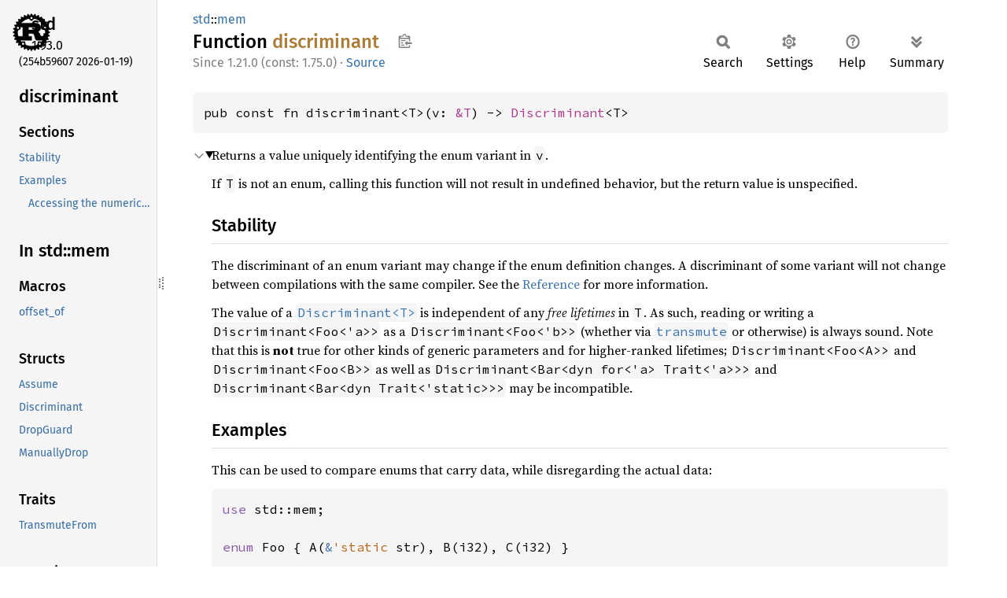

--- FILE ---
content_type: text/html
request_url: https://doc.rust-lang.org/std/mem/fn.discriminant.html
body_size: 3658
content:
<!DOCTYPE html><html lang="en"><head><meta charset="utf-8"><meta name="viewport" content="width=device-width, initial-scale=1.0"><meta name="generator" content="rustdoc"><meta name="description" content="Returns a value uniquely identifying the enum variant in `v`."><title>discriminant in std::mem - Rust</title><script>if(window.location.protocol!=="file:")document.head.insertAdjacentHTML("beforeend","SourceSerif4-Regular-6b053e98.ttf.woff2,FiraSans-Italic-81dc35de.woff2,FiraSans-Regular-0fe48ade.woff2,FiraSans-MediumItalic-ccf7e434.woff2,FiraSans-Medium-e1aa3f0a.woff2,SourceCodePro-Regular-8badfe75.ttf.woff2,SourceCodePro-Semibold-aa29a496.ttf.woff2".split(",").map(f=>`<link rel="preload" as="font" type="font/woff2"href="../../static.files/${f}">`).join(""))</script><link rel="stylesheet" href="../../static.files/normalize-9960930a.css"><link rel="stylesheet" href="../../static.files/rustdoc-ca0dd0c4.css"><meta name="rustdoc-vars" data-root-path="../../" data-static-root-path="../../static.files/" data-current-crate="std" data-themes="" data-resource-suffix="1.93.0" data-rustdoc-version="1.93.0 (254b59607 2026-01-19)" data-channel="1.93.0" data-search-js="search-9e2438ea.js" data-stringdex-js="stringdex-a3946164.js" data-settings-js="settings-c38705f0.js" ><script src="../../static.files/storage-e2aeef58.js"></script><script defer src="sidebar-items1.93.0.js"></script><script defer src="../../static.files/main-a410ff4d.js"></script><noscript><link rel="stylesheet" href="../../static.files/noscript-263c88ec.css"></noscript><link rel="alternate icon" type="image/png" href="../../static.files/favicon-32x32-eab170b8.png"><link rel="icon" type="image/svg+xml" href="../../static.files/favicon-044be391.svg"></head><body class="rustdoc fn"><!--[if lte IE 11]><div class="warning">This old browser is unsupported and will most likely display funky things.</div><![endif]--><rustdoc-topbar><h2><a href="#">discriminant</a></h2></rustdoc-topbar><nav class="sidebar"><div class="sidebar-crate"><a class="logo-container" href="../../std/index.html"><img class="rust-logo" src="../../static.files/rust-logo-9a9549ea.svg" alt="logo"></a><h2><a href="../../std/index.html">std</a><span class="version">1.93.0</span></h2></div><div class="version">(254b59607	2026-01-19)</div><div class="sidebar-elems"><section id="rustdoc-toc"><h2 class="location"><a href="#">discriminant</a></h2><h3><a href="#">Sections</a></h3><ul class="block top-toc"><li><a href="#stability" title="Stability">Stability</a></li><li><a href="#examples" title="Examples">Examples</a><ul><li><a href="#accessing-the-numeric-value-of-the-discriminant" title="Accessing the numeric value of the discriminant">Accessing the numeric value of the discriminant</a></li></ul></li></ul></section><div id="rustdoc-modnav"><h2><a href="index.html">In std::<wbr>mem</a></h2></div></div></nav><div class="sidebar-resizer" title="Drag to resize sidebar"></div><main><div class="width-limiter"><section id="main-content" class="content"><div class="main-heading"><div class="rustdoc-breadcrumbs"><a href="../index.html">std</a>::<wbr><a href="index.html">mem</a></div><h1>Function <span class="fn">discriminant</span>&nbsp;<button id="copy-path" title="Copy item path to clipboard">Copy item path</button></h1><rustdoc-toolbar></rustdoc-toolbar><span class="sub-heading"><span class="since" title="Stable since Rust version 1.21.0, const since 1.75.0">1.21.0 (const: 1.75.0)</span> · <a class="src" href="../../src/core/mem/mod.rs.html#1195">Source</a> </span></div><pre class="rust item-decl"><code>pub const fn discriminant&lt;T&gt;(v: <a class="primitive" href="../primitive.reference.html">&amp;T</a>) -&gt; <a class="struct" href="struct.Discriminant.html" title="struct std::mem::Discriminant">Discriminant</a>&lt;T&gt;</code></pre><details class="toggle top-doc" open><summary class="hideme"><span>Expand description</span></summary><div class="docblock"><p>Returns a value uniquely identifying the enum variant in <code>v</code>.</p>
<p>If <code>T</code> is not an enum, calling this function will not result in undefined behavior, but the
return value is unspecified.</p>
<h2 id="stability"><a class="doc-anchor" href="#stability">§</a>Stability</h2>
<p>The discriminant of an enum variant may change if the enum definition changes. A discriminant
of some variant will not change between compilations with the same compiler. See the <a href="../../reference/items/enumerations.html#custom-discriminant-values-for-fieldless-enumerations">Reference</a>
for more information.</p>
<p>The value of a <a href="struct.Discriminant.html" title="struct std::mem::Discriminant"><code>Discriminant&lt;T&gt;</code></a> is independent of any <em>free lifetimes</em> in <code>T</code>. As such,
reading or writing a <code>Discriminant&lt;Foo&lt;'a&gt;&gt;</code> as a <code>Discriminant&lt;Foo&lt;'b&gt;&gt;</code> (whether via
<a href="fn.transmute.html" title="fn std::mem::transmute"><code>transmute</code></a> or otherwise) is always sound. Note that this is <strong>not</strong> true for other kinds
of generic parameters and for higher-ranked lifetimes; <code>Discriminant&lt;Foo&lt;A&gt;&gt;</code> and
<code>Discriminant&lt;Foo&lt;B&gt;&gt;</code> as well as <code>Discriminant&lt;Bar&lt;dyn for&lt;'a&gt; Trait&lt;'a&gt;&gt;&gt;</code> and
<code>Discriminant&lt;Bar&lt;dyn Trait&lt;'static&gt;&gt;&gt;</code> may be incompatible.</p>
<h2 id="examples"><a class="doc-anchor" href="#examples">§</a>Examples</h2>
<p>This can be used to compare enums that carry data, while disregarding
the actual data:</p>

<div class="example-wrap"><pre class="rust rust-example-rendered"><code><span class="kw">use </span>std::mem;

<span class="kw">enum </span>Foo { A(<span class="kw-2">&amp;</span><span class="lifetime">'static </span>str), B(i32), C(i32) }

<span class="macro">assert_eq!</span>(mem::discriminant(<span class="kw-2">&amp;</span>Foo::A(<span class="string">"bar"</span>)), mem::discriminant(<span class="kw-2">&amp;</span>Foo::A(<span class="string">"baz"</span>)));
<span class="macro">assert_eq!</span>(mem::discriminant(<span class="kw-2">&amp;</span>Foo::B(<span class="number">1</span>)), mem::discriminant(<span class="kw-2">&amp;</span>Foo::B(<span class="number">2</span>)));
<span class="macro">assert_ne!</span>(mem::discriminant(<span class="kw-2">&amp;</span>Foo::B(<span class="number">3</span>)), mem::discriminant(<span class="kw-2">&amp;</span>Foo::C(<span class="number">3</span>)));</code></pre><a class="test-arrow" target="_blank" title="Run code" href="https://play.rust-lang.org/?code=%23!%5Ballow(unused)%5D%0Afn+main()+%7B%0A++++use+std::mem;%0A++++%0A++++enum+Foo+%7B+A(%26'static+str),+B(i32),+C(i32)+%7D%0A++++%0A++++assert_eq!(mem::discriminant(%26Foo::A(%22bar%22)),+mem::discriminant(%26Foo::A(%22baz%22)));%0A++++assert_eq!(mem::discriminant(%26Foo::B(1)),+mem::discriminant(%26Foo::B(2)));%0A++++assert_ne!(mem::discriminant(%26Foo::B(3)),+mem::discriminant(%26Foo::C(3)));%0A%7D&amp;edition=2024"></a></div><h3 id="accessing-the-numeric-value-of-the-discriminant"><a class="doc-anchor" href="#accessing-the-numeric-value-of-the-discriminant">§</a>Accessing the numeric value of the discriminant</h3>
<p>Note that it is <em>undefined behavior</em> to <a href="fn.transmute.html" title="fn std::mem::transmute"><code>transmute</code></a> from <a href="struct.Discriminant.html" title="struct std::mem::Discriminant"><code>Discriminant</code></a> to a primitive!</p>
<p>If an enum has only unit variants, then the numeric value of the discriminant can be accessed
with an <a href="../../std/keyword.as.html"><code>as</code></a> cast:</p>

<div class="example-wrap"><pre class="rust rust-example-rendered"><code><span class="kw">enum </span>Enum {
    Foo,
    Bar,
    Baz,
}

<span class="macro">assert_eq!</span>(<span class="number">0</span>, Enum::Foo <span class="kw">as </span>isize);
<span class="macro">assert_eq!</span>(<span class="number">1</span>, Enum::Bar <span class="kw">as </span>isize);
<span class="macro">assert_eq!</span>(<span class="number">2</span>, Enum::Baz <span class="kw">as </span>isize);</code></pre><a class="test-arrow" target="_blank" title="Run code" href="https://play.rust-lang.org/?code=%23!%5Ballow(unused)%5D%0Afn+main()+%7B%0A++++enum+Enum+%7B%0A++++++++Foo,%0A++++++++Bar,%0A++++++++Baz,%0A++++%7D%0A++++%0A++++assert_eq!(0,+Enum::Foo+as+isize);%0A++++assert_eq!(1,+Enum::Bar+as+isize);%0A++++assert_eq!(2,+Enum::Baz+as+isize);%0A%7D&amp;edition=2024"></a></div>
<p>If an enum has opted-in to having a <a href="../../reference/type-layout.html#primitive-representations">primitive representation</a> for its discriminant,
then it’s possible to use pointers to read the memory location storing the discriminant.
That <strong>cannot</strong> be done for enums using the <a href="../../reference/type-layout.html#the-default-representation">default representation</a>, however, as it’s
undefined what layout the discriminant has and where it’s stored — it might not even be
stored at all!</p>

<div class="example-wrap"><pre class="rust rust-example-rendered"><code><span class="attr">#[repr(u8)]
</span><span class="kw">enum </span>Enum {
    Unit,
    Tuple(bool),
    Struct { a: bool },
}

<span class="kw">impl </span>Enum {
    <span class="kw">fn </span>discriminant(<span class="kw-2">&amp;</span><span class="self">self</span>) -&gt; u8 {
        <span class="comment">// SAFETY: Because `Self` is marked `repr(u8)`, its layout is a `repr(C)` `union`
        // between `repr(C)` structs, each of which has the `u8` discriminant as its first
        // field, so we can read the discriminant without offsetting the pointer.
        </span><span class="kw">unsafe </span>{ <span class="kw-2">*</span>&lt;<span class="kw-2">*const </span><span class="kw">_</span>&gt;::from(<span class="self">self</span>).cast::&lt;u8&gt;() }
    }
}

<span class="kw">let </span>unit_like = Enum::Unit;
<span class="kw">let </span>tuple_like = Enum::Tuple(<span class="bool-val">true</span>);
<span class="kw">let </span>struct_like = Enum::Struct { a: <span class="bool-val">false </span>};
<span class="macro">assert_eq!</span>(<span class="number">0</span>, unit_like.discriminant());
<span class="macro">assert_eq!</span>(<span class="number">1</span>, tuple_like.discriminant());
<span class="macro">assert_eq!</span>(<span class="number">2</span>, struct_like.discriminant());

<span class="comment">// ⚠️ This is undefined behavior. Don't do this. ⚠️
// assert_eq!(0, unsafe { std::mem::transmute::&lt;_, u8&gt;(std::mem::discriminant(&amp;unit_like)) });</span></code></pre><a class="test-arrow" target="_blank" title="Run code" href="https://play.rust-lang.org/?code=%23!%5Ballow(unused)%5D%0Afn+main()+%7B%0A++++%23%5Brepr(u8)%5D%0A++++enum+Enum+%7B%0A++++++++Unit,%0A++++++++Tuple(bool),%0A++++++++Struct+%7B+a:+bool+%7D,%0A++++%7D%0A++++%0A++++impl+Enum+%7B%0A++++++++fn+discriminant(%26self)+-%3E+u8+%7B%0A++++++++++++//+SAFETY:+Because+%60Self%60+is+marked+%60repr(u8)%60,+its+layout+is+a+%60repr(C)%60+%60union%60%0A++++++++++++//+between+%60repr(C)%60+structs,+each+of+which+has+the+%60u8%60+discriminant+as+its+first%0A++++++++++++//+field,+so+we+can+read+the+discriminant+without+offsetting+the+pointer.%0A++++++++++++unsafe+%7B+*%3C*const+_%3E::from(self).cast::%3Cu8%3E()+%7D%0A++++++++%7D%0A++++%7D%0A++++%0A++++let+unit_like+=+Enum::Unit;%0A++++let+tuple_like+=+Enum::Tuple(true);%0A++++let+struct_like+=+Enum::Struct+%7B+a:+false+%7D;%0A++++assert_eq!(0,+unit_like.discriminant());%0A++++assert_eq!(1,+tuple_like.discriminant());%0A++++assert_eq!(2,+struct_like.discriminant());%0A%7D&amp;edition=2024"></a></div></div></details></section></div></main></body></html>

--- FILE ---
content_type: text/javascript
request_url: https://doc.rust-lang.org/std/mem/sidebar-items1.93.0.js
body_size: 314
content:
window.SIDEBAR_ITEMS = {"fn":["align_of","align_of_val","align_of_val_raw","conjure_zst","copy","discriminant","drop","forget","forget_unsized","min_align_of","min_align_of_val","needs_drop","replace","size_of","size_of_val","size_of_val_raw","swap","take","transmute","transmute_copy","uninitialized","variant_count","zeroed"],"macro":["offset_of"],"struct":["Assume","Discriminant","DropGuard","ManuallyDrop"],"trait":["TransmuteFrom"],"union":["MaybeUninit"]};